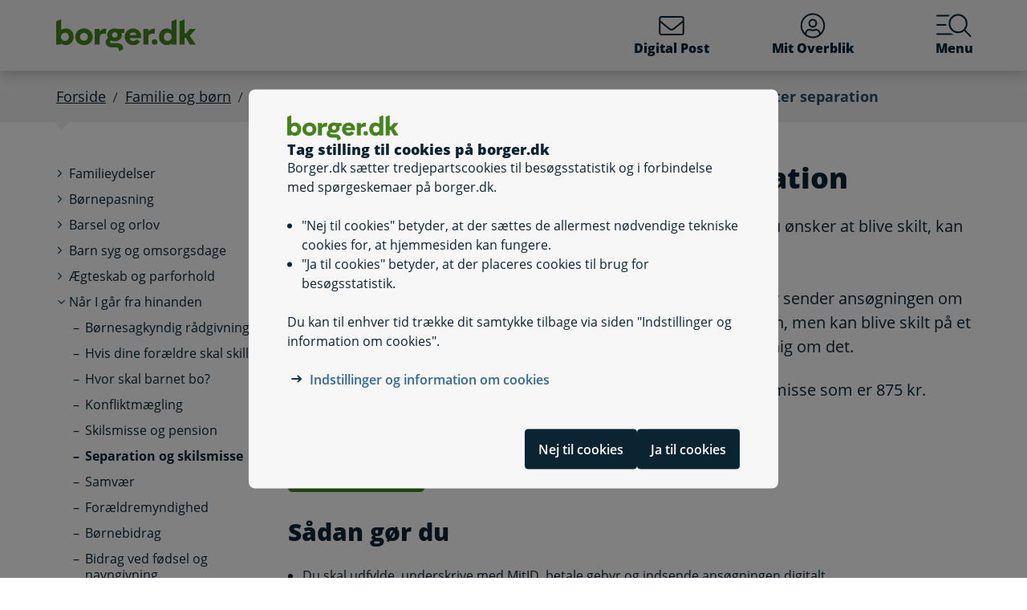

--- FILE ---
content_type: text/html; charset=utf-8
request_url: https://www.borger.dk/Handlingsside?selfserviceId=e81b79bc-c0ab-4b37-8896-aaf41337b18b&referringPageId=37ab4ffb-3f84-4ac5-b54f-4827b8044ea9&cookieSupport=true
body_size: 61657
content:




<!DOCTYPE html>
<html lang="da">
<head>
    <meta charset="utf-8" />
    <meta http-equiv="X-UA-Compatible" content="IE=edge" />
    <meta name="viewport" content="width=device-width, initial-scale=1" />
    <!-- The above 3 meta tags *must* come first in the head; any other head content must come *after* these tags -->
    
    <link rel="apple-touch-icon" sizes="76x76" href="/dist/img/apple-touch-icon-76x76.png" />
    <link rel="apple-touch-icon" sizes="120x120" href="/dist/img/apple-touch-icon-120x120.png" />
    <link rel="apple-touch-icon" sizes="152x152" href="/dist/img/apple-touch-icon-152x152.png" />
    <link rel="shortcut icon" href="/-/media/Borger/Favicon/b_fav.ico" type="image/vnd.microsoft.icon" />


    
    <link rel="stylesheet" href="/dist/style/app.css?b611a986c68a58a1f742" />

    
<meta name="google-site-verification" content="1do5mR8Vi-7MB5aTVd0N3CuP4IiHw7SevSmKY_F0qso" />
<style>
/* CSS for handling Siteimprove feedback module */
.sz-feedback-toggle-button-icon {display: none !important;}
.sz-feedback-toggle-button-text {padding: 6px !important; margin-left: 0px !important; padding: 0px !important;}
.sz-feedback-toggle-button-text.sz-feedback-main-font-style {margin-left: 0px !important;}

/* fix 457 subbanner i mobilvisning*/

.subheader__username {
   display: inline-block;
}
.mit-overblik .subheader__username {
   display: none;
   @media (min-width: 768px) {
      display: inline-block;
   }
}
</style> 
    


    

    
    <!--#region Metadata-->
     
    

    <meta property="borgerdkform" content="Skilsmisse efter separation" />
<meta name="ROBOTS" content="INDEX, FOLLOW" />
    <meta name="description" content="Blanketten anvendes til at s&#248;ge om skilsmisse efter forudg&#229;ende separation.  " />
    <link rel="canonical" href="https://www.borger.dk/Handlingsside?selfserviceId=e81b79bc-c0ab-4b37-8896-aaf41337b18b" />


    <!--#endregion Metadata-->

    <meta name="format-detection" content="telephone=no">

    <title>

Ans&#248;g om skilsmisse efter separation
</title> 
</head>
<body >
    <div id="modalboks" role="dialog" aria-modal="true" aria-label="modal dialog" class="dialog js-dialog"></div>
    <script src="/borgerscripts/borger-top.js?371857150" defer=""></script> 

    
<!-- DisplayTime {2026-01-19 10:40:06} -->
<!-- Destination {SCD11} -->
<!-- CorrelationId {a7c239c0-e82e-5efa-aba0-b2259d132a4c} -->
    
    


<!-- #region Master.cshtml -->



<div data-nosnippet class="cookiebanner js-cookiebanner" role="dialog" aria-modal="true" aria-labelledby="cookiebanner-title" tabindex="-1">
    <div class="cookiebanner__content">
        <div class="cookiebanner__header">
            <img src="/-/media/Borger/Logo/2018/borger_dk_normal.svg" class="cookiebanner__logo" aria-hidden="true">
            <h2 class="cookiebanner__title" id="cookiebanner-title">
                Tag stilling til cookies p&#229; borger.dk
            </h2>
        </div>
        <div class="cookiebanner__description">
<p>Borger.dk s&aelig;tter tredjepartscookies til bes&oslash;gsstatistik og i forbindelse med sp&oslash;rgeskemaer p&aring; borger.dk.</p>
<ul>
    <li>"Nej til cookies" betyder, at der s&aelig;ttes de allermest n&oslash;dvendige tekniske cookies for, at hjemmesiden kan fungere.</li>
    <li>"Ja til cookies" betyder, at der placeres cookies til brug for bes&oslash;gsstatistik.</li>
</ul>
<p>Du kan til enhver tid tr&aelig;kke dit samtykke tilbage via siden "Indstillinger og information om cookies".</p>            <div class="cookiebanner__links">
<ul class="list--links">
    <li><a href="/Om-borger-dk/Jura-cookies-og-tilgaengelighed/beskyttelse-af-personoplysninger/Cookies" title="Artikel på borger.dk om anvendelse af personoplysninger og cookies">Indstillinger og information om cookies</a></li>
</ul>            </div>
        </div>
        <div class="cookiebanner__scroll-gradient"></div>
    </div>
    <div class="cookiebanner__bottom">
        <div class="cookiebanner__buttons">
<form action="/bdkRouting/CookieBanner/RejectCookies" class="cookiebanner__button-wrapper" method="post">                <button type="submit" class="btn btn-blue-dark cookiebanner__button" id="RejectCookieLawButton">
                    Nej til cookies
                </button>
</form>            <form action="/bdkRouting/CookieBanner/AcceptCookies" class="cookiebanner__button-wrapper" method="post">                <button type="submit" class="btn btn-blue-dark cookiebanner__button" id="AcceptCookieLawButton">
                    Ja til cookies
                </button>
</form>        </div>
    </div>
</div>
<div class="dialog-backdrop"></div> 

<!-- #region Borger.dk Banner -->




<!-- headerNav -->
<nav class="navbar navbar-expand js-header mainnavbarcontainer  ">
    <div id="banner" tabindex="-1" class="container h-100">
        <!-- quickactions -->
        


<nav class="jump js-jump" aria-label="Indhold" title="Indhold">
    <ul class="list-unstyled">


<li>
    <a href="#alertComponent" aria-label="G&#229; til driftsmeddelelse" title="G&#229; til driftsmeddelelse">
        <span>G&#229; til driftsmeddelelse</span>
    </a>
</li>

<li>
    <a href="#main" aria-label="G&#229; til sidens indhold" title="G&#229; til sidens indhold">
        <span>G&#229; til sidens indhold</span>
    </a>
</li>    </ul>
</nav>
        <!-- header-logo -->
        


<a class="navbar-brand " href="/">
    <img src="/-/media/Borger/Logo/2018/borger_dk_normal.svg" class="d-flex logo-large logo-print" alt="borger.dk logo">
    <img src="/-/media/Borger/Logo/2018/borger_dk_mobillogo.svg" class="logo-small logo-print-small d-none" alt="borger.dk logo">
    <img src="/-/media/Borger/Logo/2018/borger_dk_normal.svg" class="logo-large d-none d-md-block" alt="borger.dk logo">
    <img src="/-/media/Borger/Logo/2018/borger_dk_mobillogo.svg" class="logo-small d-md-none" alt="borger.dk logo">
        <span class="d-block d-md-none navbar-brand__text">borger.dk</span>

</a>


        <div class="main-nav-container justify-content-end">
            <!-- header-buttons -->
                <ul class="navbar-nav">
                    


<!-- #region Button 1 -->
    <li class="nav-item js-topbar-button" data-method="post" data-tokenId="" data-apiurl="/api/tokenvalues/single" data-accessibilitytext="(u)l&#230;ste besked(er)" data-timeout="10000"  title = "L&#230;s og send sikker Digital Post" >
        <a class="nav-link" href="https://post.borger.dk">
            <svg class="icon-svg"
     aria-hidden="true"
     focusable="false"
     
     >
        <use xlink:href="/dist/img/all-svg-icons.svg?1132ee55975af5c6b38cd24cdbfea5d9#envelope-light"></use>
</svg>
            Digital Post
            <span class="js-topbar-button-serviceplaceholder"></span>
        </a>
    </li>
<!-- #endregion -->
<!-- #region Button 2-->
    <li class="nav-item js-topbar-button" data-method="post" data-tokenId="" data-apiurl="/api/tokenvalues/single" data-accessibilitytext="" data-timeout="10000" >
        <a class="nav-link " href="/mitoverblik">
            <svg class="icon-svg"
     aria-hidden="true"
     focusable="false"
     
     >
        <use xlink:href="/dist/img/all-svg-icons.svg?1132ee55975af5c6b38cd24cdbfea5d9#user-circle-light"></use>
</svg>
            Mit Overblik
            <span class="js-topbar-button-serviceplaceholder"></span>
        </a>
    </li>
<!-- #endregion -->
                    <li class="nav-item js-header-menu-open">
                        <a class="nav-link" href="#" id="openSearchbox" aria-label="Menu med hovedemner p&#229; borger.dk">
<svg class="icon-svg"
     aria-hidden="true"
     focusable="false"
     
     >
        <use xlink:href="/dist/img/all-svg-icons.svg?1132ee55975af5c6b38cd24cdbfea5d9#bgdk-menu-icon"></use>
</svg>                            Menu
                        </a>
                    </li>
                </ul>
        </div>
    </div>
</nav>

<nav class="header-menu  js-header-menu" aria-labelledby="BannerMenuHeader">
    <div class="header-menu__header">
        <h2 tabindex="-1" id="BannerMenuHeader">Menu | borger.dk</h2>
        <button class="btn-no-styling btn-close js-header-menu-close" data-dismiss="modal" aria-label="Luk menu" type="button">
            <svg class="icon-svg icon-close"
     aria-hidden="true"
     focusable="false"
     
     >
        <use xlink:href="/dist/img/all-svg-icons.svg?1132ee55975af5c6b38cd24cdbfea5d9#close"></use>
</svg>
            Luk
        </button>
    </div>
    <div class="header-menu__content">
        



<div class="header-menu__search">
    



<form class="search__form search-atom js-typeahead-search js-searchbox "
      action="/Soeg?k="
      data-endpoint="/api/search"
      data-method="post"
      data-timeout="3000"
      data-debounce-time="300"
      data-placeholder="Søg på borger.dk"
      data-portal-id="ecfef56c-98e7-42f9-9e22-37d9268009ad"
      data-keyword-query-param-name="k"
      data-keyword=""
      data-validation-text-required="Udfyld søgefeltet"
      data-text-search-suggestion="Søg på {0}"
      data-status-assistive-hint="N&#229;r autocomplete resultater er tilg&#230;ngelige kan op og ned knapper anvendes til at se og v&#230;lge."
      data-status-search-results-many="{0} s&#248;geresultater"
      data-status-search-results-one="{0} s&#248;geresultat"
      data-status-search-results-none="Ingen s&#248;geresultater"
      data-status-query-too-short="Indtast {0} eller flere tegn for at se resultater."
      role="search"
>
    <label class="autocomplete-label" for="searchTextBox-2f61c1f5-9cde-40d2-aee5-50e26abf194f">
        Søg på borger.dk
        <input class="search-atom__input-area js-search-text-box" id="searchTextBox-2f61c1f5-9cde-40d2-aee5-50e26abf194f" placeholder="Søg på borger.dk">
    </label>
    <div class="search-atom__input-area js-search-autocomplete-container">
    </div>
    <button class="search-atom__btn" type="submit">
        <svg class="icon-svg search-atom__btn-icon"
     aria-hidden="true"
     focusable="false"
     
     >
        <use xlink:href="/dist/img/all-svg-icons.svg?1132ee55975af5c6b38cd24cdbfea5d9#search-atom-icon"></use>
</svg>
        <span class="sr-only">Søg</span>
    </button>
</form>
</div>
<div class="row header-menu__topic-header">
    <div class="col-12">
        <h3>Alle emner</h3>
    </div>
</div>
<ul class="row header-menu__link-list">
            <li class="col-12 col-lg-4 col-sm-6 header-menu__link-list__item">
                <a href="/familie-og-boern" class="header-menu__link">
                        <img class="header-menu__link-icon" src="/-/media/spritemaps/EmnerSpritemap.svg#Familie" alt="" />
                    <span class="header-menu__link-text">
                        Familie og b&#248;rn
                    </span>
                </a>
            </li>
            <li class="col-12 col-lg-4 col-sm-6 header-menu__link-list__item">
                <a href="/skole-og-uddannelse" class="header-menu__link">
                        <img class="header-menu__link-icon" src="/-/media/spritemaps/EmnerSpritemap.svg#Skole" alt="" />
                    <span class="header-menu__link-text">
                        Skole og uddannelse
                    </span>
                </a>
            </li>
            <li class="col-12 col-lg-4 col-sm-6 header-menu__link-list__item">
                <a href="/sundhed-og-sygdom" class="header-menu__link">
                        <img class="header-menu__link-icon" src="/-/media/spritemaps/EmnerSpritemap.svg#Sundhed" alt="" />
                    <span class="header-menu__link-text">
                        Sundhed og sygdom
                    </span>
                </a>
            </li>
            <li class="col-12 col-lg-4 col-sm-6 header-menu__link-list__item">
                <a href="/internet-og-sikkerhed" class="header-menu__link">
                        <img class="header-menu__link-icon" src="/-/media/spritemaps/EmnerSpritemap.svg#Internet" alt="" />
                    <span class="header-menu__link-text">
                        Internet og sikkerhed
                    </span>
                </a>
            </li>
            <li class="col-12 col-lg-4 col-sm-6 header-menu__link-list__item">
                <a href="/pension-og-efterloen" class="header-menu__link">
                        <img class="header-menu__link-icon" src="/-/media/spritemaps/EmnerSpritemap.svg#Pension_og_efterlon" alt="" />
                    <span class="header-menu__link-text">
                        Pension og efterl&#248;n
                    </span>
                </a>
            </li>
            <li class="col-12 col-lg-4 col-sm-6 header-menu__link-list__item">
                <a href="/handicap" class="header-menu__link">
                        <img class="header-menu__link-icon" src="/-/media/spritemaps/EmnerSpritemap.svg#Handicap" alt="" />
                    <span class="header-menu__link-text">
                        Handicap
                    </span>
                </a>
            </li>
            <li class="col-12 col-lg-4 col-sm-6 header-menu__link-list__item">
                <a href="/arbejde-dagpenge-ferie" class="header-menu__link">
                        <img class="header-menu__link-icon" src="/-/media/spritemaps/EmnerSpritemap.svg#Arbejde" alt="" />
                    <span class="header-menu__link-text">
                        Arbejde, dagpenge, ferie
                    </span>
                </a>
            </li>
            <li class="col-12 col-lg-4 col-sm-6 header-menu__link-list__item">
                <a href="/oekonomi-skat-su" class="header-menu__link">
                        <img class="header-menu__link-icon" src="/-/media/spritemaps/EmnerSpritemap.svg#Okonomi" alt="" />
                    <span class="header-menu__link-text">
                        &#216;konomi, skat, SU
                    </span>
                </a>
            </li>
            <li class="col-12 col-lg-4 col-sm-6 header-menu__link-list__item">
                <a href="/aeldre" class="header-menu__link">
                        <img class="header-menu__link-icon" src="/-/media/spritemaps/EmnerSpritemap.svg#Aeldre" alt="" />
                    <span class="header-menu__link-text">
                        &#198;ldre
                    </span>
                </a>
            </li>
            <li class="col-12 col-lg-4 col-sm-6 header-menu__link-list__item">
                <a href="/bolig-og-flytning" class="header-menu__link">
                        <img class="header-menu__link-icon" src="/-/media/spritemaps/EmnerSpritemap.svg#Bolig_flytning" alt="" />
                    <span class="header-menu__link-text">
                        Bolig og flytning
                    </span>
                </a>
            </li>
            <li class="col-12 col-lg-4 col-sm-6 header-menu__link-list__item">
                <a href="/miljoe-og-energi" class="header-menu__link">
                        <img class="header-menu__link-icon" src="/-/media/spritemaps/EmnerSpritemap.svg#Miljo_energi" alt="" />
                    <span class="header-menu__link-text">
                        Milj&#248; og energi
                    </span>
                </a>
            </li>
            <li class="col-12 col-lg-4 col-sm-6 header-menu__link-list__item">
                <a href="/transport-trafik-rejser" class="header-menu__link">
                        <img class="header-menu__link-icon" src="/-/media/spritemaps/EmnerSpritemap.svg#Trafik" alt="" />
                    <span class="header-menu__link-text">
                        Transport, trafik, rejser
                    </span>
                </a>
            </li>
            <li class="col-12 col-lg-4 col-sm-6 header-menu__link-list__item">
                <a href="/danskere-i-udlandet" class="header-menu__link">
                        <img class="header-menu__link-icon" src="/-/media/spritemaps/EmnerSpritemap.svg#Danskere_udlandet" alt="" />
                    <span class="header-menu__link-text">
                        Danskere i udlandet
                    </span>
                </a>
            </li>
            <li class="col-12 col-lg-4 col-sm-6 header-menu__link-list__item">
                <a href="/udlaendinge-i-danmark" class="header-menu__link">
                        <img class="header-menu__link-icon" src="/-/media/spritemaps/EmnerSpritemap.svg#Udlaendige_i_danmark" alt="" />
                    <span class="header-menu__link-text">
                        Udl&#230;ndinge i Danmark
                    </span>
                </a>
            </li>
            <li class="col-12 col-lg-4 col-sm-6 header-menu__link-list__item">
                <a href="/samfund-og-rettigheder" class="header-menu__link">
                        <img class="header-menu__link-icon" src="/-/media/spritemaps/EmnerSpritemap.svg#Samfund" alt="" />
                    <span class="header-menu__link-text">
                        Samfund og rettigheder
                    </span>
                </a>
            </li>
            <li class="col-12 col-lg-4 col-sm-6 header-menu__link-list__item">
                <a href="/politi-retsvaesen-forsvar" class="header-menu__link">
                        <img class="header-menu__link-icon" src="/-/media/spritemaps/EmnerSpritemap.svg#Politi_retsvaesen_forsvar" alt="" />
                    <span class="header-menu__link-text">
                        Politi, retsv&#230;sen, forsvar
                    </span>
                </a>
            </li>
            <li class="col-12 col-lg-4 col-sm-6 header-menu__link-list__item">
                <a href="/kultur-og-fritid" class="header-menu__link">
                        <img class="header-menu__link-icon" src="/-/media/spritemaps/EmnerSpritemap.svg#Kultur_fritid" alt="" />
                    <span class="header-menu__link-text">
                        Kultur og fritid
                    </span>
                </a>
            </li>
</ul>

    </div>
</nav>
<div class="header-menu__overlay js-header-menu-overlay d-print-none">
</div>
<!-- #endregion Borger.dk Banner -->

<!-- #region OperatingInformation content -->




<!-- #endregion OperatingInformation content -->


    

<nav aria-label="Br&#248;dkrumme" class="breadcrumb-wrapper d-none d-lg-block">
    <div class="container">
        <ol class="breadcrumb">

                        <li class="breadcrumb-item">

<a href="/">
    Forside
</a></li>
                        <li class="breadcrumb-item">

<a href="/familie-og-boern">
    Familie og b&#248;rn
</a></li>
                        <li class="breadcrumb-item">

<a href="/familie-og-boern/Skilsmisse-og-familiebrud">
    N&#229;r I g&#229;r fra hinanden
</a></li>
                        <li class="breadcrumb-item">

<a href="/familie-og-boern/Skilsmisse-og-familiebrud/Separation-og-skilsmisse">
    Separation og skilsmisse
</a></li>
                        <li class="breadcrumb-item active" aria-current="page">Ans&#248;g om skilsmisse efter separation</li>

        </ol>
    </div>
</nav> 


<!-- #region Main content -->
<div class="container container-main flex-fill">
    <div id="top-anchor"></div>
    <!-- #region Page content-->

    <div>
        




<div class="row no-gutters-sm">
    <div class="col-12 col-lg-3">
        



<nav aria-label="Emner">
    <!-- MENU FOR MOBILE DEVICES - START -->
    <div class="btn-group d-lg-none breadcrumb-menu">
        <button class="btn btn-secondary breadcrumb-menu__btn-menu collapsed" type="button" data-toggle="collapse" data-target="#leftmenu" aria-expanded="false" aria-controls="leftmenu">
            <span class="chevron" aria-hidden="true" id="left-menu-icon">
                <svg class="icon-svg"
     aria-hidden="true"
     focusable="false"
     
     >
        <use xlink:href="/dist/img/all-svg-icons.svg?1132ee55975af5c6b38cd24cdbfea5d9#chevron-down-regular"></use>
</svg>
            </span>
            <span>
                Alt om familie og b&#248;rn
            </span>
        </button>
        <a class="btn btn-grey breadcrumb-menu__btn-back" href="/">Forside</a>
    </div>
    <!-- MENU FOR MOBILE DEVICES - START -->
    <!-- MENU FOR DESKTOPS - START -->
    <div id="leftmenu" class="collapse d-lg-block">
        <div class="p-4 p-lg-0">
            <ul class="nav d-lg-none">
                <li class="nav-item">
                    <a class="nav-link nav-link--topic" href="/familie-og-boern">
                        <span>Familie og b&#248;rn</span>
                    </a>
                </li>
            </ul>



<ul class="nav collapse show" id="collapse-d888d534-906e-4ef9-bbd1-29bbb38698df">
        <li class="nav-item">
                    <a href="/familie-og-boern/Familieydelser-oversigt" class="nav-link nav-link--folder collapsed">
                        <span>Familieydelser</span>
                    </a>



<ul class="nav collapse pl-4" id="collapse-e55879a8-b1ac-49f1-a7a3-518552106431">
        <li class="nav-item">
                <a href="/familie-og-boern/Familieydelser-oversigt/Boerne-ungeydelse" class="nav-link"
                   >
                   <span>Børne- og ungeydelse</span>
                </a>
        </li>
        <li class="nav-item">
                <a href="/familie-og-boern/Familieydelser-oversigt/boernetilskud" class="nav-link"
                   >
                   <span>Børnetilskud</span>
                </a>
        </li>
        <li class="nav-item">
                <a href="/familie-og-boern/Familieydelser-oversigt/Boernebidrag" class="nav-link"
                   >
                   <span>Børnebidrag</span>
                </a>
        </li>
        <li class="nav-item">
                <a href="/familie-og-boern/Familieydelser-oversigt/bidrag-ved-foedsel-og-navngivning" class="nav-link"
                   >
                   <span>Bidrag ved fødsel og navngivning</span>
                </a>
        </li>
        <li class="nav-item">
                <a href="/familie-og-boern/Familieydelser-oversigt/konfirmations--og-beklaedningsbidrag" class="nav-link"
                   >
                   <span>Konfirmations- og beklædningsbidrag</span>
                </a>
        </li>
        <li class="nav-item">
                <a href="/familie-og-boern/Familieydelser-oversigt/uddannelsesbidrag" class="nav-link"
                   >
                   <span>Uddannelsesbidrag</span>
                </a>
        </li>
        <li class="nav-item">
                <a href="/familie-og-boern/Familieydelser-oversigt/Aegtefaellebidrag" class="nav-link"
                   >
                   <span>Ægtefællebidrag</span>
                </a>
        </li>
</ul>        </li>
        <li class="nav-item">
                    <a href="#" data-target="#collapse-6b65be78-4879-41dd-9a11-a34b5e1e0bdc" class="nav-link nav-link--folder collapsed" data-toggle="collapse" role="button"
                       
                       aria-expanded="false" aria-controls="collapse-6b65be78-4879-41dd-9a11-a34b5e1e0bdc">
                        <span>Børnepasning</span>
                    </a>



<ul class="nav collapse pl-4" id="collapse-6b65be78-4879-41dd-9a11-a34b5e1e0bdc">
        <li class="nav-item">
                <a href="/familie-og-boern/Boernepasning/Dagpleje-vuggestue-boernehave-og-privat-pasning" class="nav-link"
                   >
                   <span>Dagpleje og daginstitutioner</span>
                </a>
        </li>
        <li class="nav-item">
                <a href="/familie-og-boern/Boernepasning/Regler-for-dagtilbud" class="nav-link"
                   >
                   <span>Regler for dagtilbud</span>
                </a>
        </li>
        <li class="nav-item">
                <a href="/familie-og-boern/Boernepasning/Oekonomisk-fripladstilskud-soeskendetilskud-og-andre-tilskud" class="nav-link"
                   >
                   <span>Økonomisk fripladstilskud, søskendetilskud og andre tilskud</span>
                </a>
        </li>
        <li class="nav-item">
                <a href="/familie-og-boern/Boernepasning/Skolefritidsordning-og-fritidshjem" class="nav-link"
                   >
                   <span>Fritidsordninger og fritidshjem</span>
                </a>
        </li>
        <li class="nav-item">
                <a href="/familie-og-boern/Boernepasning/Fritids-og-ungdomsklubber" class="nav-link"
                   >
                   <span>Fritids- og ungdomsklubber</span>
                </a>
        </li>
</ul>        </li>
        <li class="nav-item">
                    <a href="/familie-og-boern/barsel-oversigt" class="nav-link nav-link--folder collapsed">
                        <span>Barsel og orlov</span>
                    </a>



<ul class="nav collapse pl-4" id="collapse-fd152bc5-1899-4355-9ef9-9eea7474f085">
        <li class="nav-item">
                    <a href="#" data-target="#collapse-51fa6fb9-b0ca-4180-af0b-76109806c1aa" class="nav-link nav-link--folder collapsed" data-toggle="collapse" role="button"
                       
                       aria-expanded="false" aria-controls="collapse-51fa6fb9-b0ca-4180-af0b-76109806c1aa">
                        <span>Lønmodtager på barsel</span>
                    </a>



<ul class="nav collapse pl-4" id="collapse-51fa6fb9-b0ca-4180-af0b-76109806c1aa">
        <li class="nav-item">
                <a href="/familie-og-boern/barsel-oversigt/barsel-loenmodtagere/barsel-loenmodtagere-ny-orlovsmodel" class="nav-link"
                   >
                   <span>Barn født den 2. august 2022 eller senere</span>
                </a>
        </li>
        <li class="nav-item">
                <a href="/familie-og-boern/barsel-oversigt/barsel-loenmodtagere/Barsel-loenmodtagere" class="nav-link"
                   >
                   <span>Barn født før den 2. august 2022</span>
                </a>
        </li>
</ul>        </li>
        <li class="nav-item">
                    <a href="#" data-target="#collapse-bb2e0e5e-7cd5-4a51-a162-b20f4c5b1c68" class="nav-link nav-link--folder collapsed" data-toggle="collapse" role="button"
                       
                       aria-expanded="false" aria-controls="collapse-bb2e0e5e-7cd5-4a51-a162-b20f4c5b1c68">
                        <span>Ledig på barsel</span>
                    </a>



<ul class="nav collapse pl-4" id="collapse-bb2e0e5e-7cd5-4a51-a162-b20f4c5b1c68">
        <li class="nav-item">
                <a href="/familie-og-boern/barsel-oversigt/barsel-ledige/barsel-ledige-ny-orlovsmodel" class="nav-link"
                   >
                   <span>Barn født den 2. august 2022 eller senere</span>
                </a>
        </li>
        <li class="nav-item">
                <a href="/familie-og-boern/barsel-oversigt/barsel-ledige/Barsel-ledige" class="nav-link"
                   >
                   <span>Barn født før den 2. august 2022</span>
                </a>
        </li>
</ul>        </li>
        <li class="nav-item">
                    <a href="#" data-target="#collapse-226719db-03d6-4eba-9bdd-ae646496067c" class="nav-link nav-link--folder collapsed" data-toggle="collapse" role="button"
                       
                       aria-expanded="false" aria-controls="collapse-226719db-03d6-4eba-9bdd-ae646496067c">
                        <span>Selvstændig på barsel</span>
                    </a>



<ul class="nav collapse pl-4" id="collapse-226719db-03d6-4eba-9bdd-ae646496067c">
        <li class="nav-item">
                <a href="/familie-og-boern/barsel-oversigt/barsel-selvstaendige/barsel-selvstaendige-ny-orlovsmodel" class="nav-link"
                   >
                   <span>Barn født den 2. august 2022 eller senere</span>
                </a>
        </li>
        <li class="nav-item">
                <a href="/familie-og-boern/barsel-oversigt/barsel-selvstaendige/Barsel-selvstaendige" class="nav-link"
                   >
                   <span>Barn født før den 2. august 2022</span>
                </a>
        </li>
</ul>        </li>
        <li class="nav-item">
                    <a href="#" data-target="#collapse-d265cc3b-d7db-4939-8ed8-7799525bdbc2" class="nav-link nav-link--folder collapsed" data-toggle="collapse" role="button"
                       
                       aria-expanded="false" aria-controls="collapse-d265cc3b-d7db-4939-8ed8-7799525bdbc2">
                        <span>Studerende og nyuddannet på barsel</span>
                    </a>



<ul class="nav collapse pl-4" id="collapse-d265cc3b-d7db-4939-8ed8-7799525bdbc2">
        <li class="nav-item">
                <a href="/familie-og-boern/barsel-oversigt/barsel-studerende-job-nyuddannede/barsel-studerende-job-nyuddannede-ny-orlovsmodel" class="nav-link"
                   >
                   <span>Barn født den 2. august 2022 eller senere</span>
                </a>
        </li>
        <li class="nav-item">
                <a href="/familie-og-boern/barsel-oversigt/barsel-studerende-job-nyuddannede/Barsel-studerende-job-nyuddannede" class="nav-link"
                   >
                   <span>Barn født før den 2. august 2022</span>
                </a>
        </li>
</ul>        </li>
        <li class="nav-item">
                    <a href="#" data-target="#collapse-df28c3a7-091a-4c6d-a27e-0d5bc7105cca" class="nav-link nav-link--folder collapsed" data-toggle="collapse" role="button"
                       
                       aria-expanded="false" aria-controls="collapse-df28c3a7-091a-4c6d-a27e-0d5bc7105cca">
                        <span>Adoption og orlov</span>
                    </a>



<ul class="nav collapse pl-4" id="collapse-df28c3a7-091a-4c6d-a27e-0d5bc7105cca">
        <li class="nav-item">
                <a href="/familie-og-boern/barsel-oversigt/adoption-og-orlov/adoption-og-orlov-ny-orlovsmodel" class="nav-link"
                   >
                   <span>Barn modtaget den 2. august 2022 eller senere</span>
                </a>
        </li>
        <li class="nav-item">
                <a href="/familie-og-boern/barsel-oversigt/adoption-og-orlov/adoption-og-orlov" class="nav-link"
                   >
                   <span>Barn modtaget før den 2. august 2022</span>
                </a>
        </li>
        <li class="nav-item">
                <a href="/familie-og-boern/barsel-oversigt/adoption-og-orlov/stedbarnsadoption-gennemfoert-den-1--januar-2025-eller-senere" class="nav-link"
                   >
                   <span>Stedbarnsadoption af barn født den 1. januar 2025 eller senere</span>
                </a>
        </li>
</ul>        </li>
        <li class="nav-item">
                    <a href="#" data-target="#collapse-cc3b4c1f-18ca-41dc-be7e-b6b3be9f8e36" class="nav-link nav-link--folder collapsed" data-toggle="collapse" role="button"
                       
                       aria-expanded="false" aria-controls="collapse-cc3b4c1f-18ca-41dc-be7e-b6b3be9f8e36">
                        <span>Surrogasi og orlov</span>
                    </a>



<ul class="nav collapse pl-4" id="collapse-cc3b4c1f-18ca-41dc-be7e-b6b3be9f8e36">
        <li class="nav-item">
                <a href="/familie-og-boern/barsel-oversigt/surrogasi/surrogataftaler-fra-efter-den-1--januar-2025" class="nav-link"
                   >
                   <span>Surrogataftaler indgået den 1. januar 2025 eller senere</span>
                </a>
        </li>
        <li class="nav-item">
                <a href="/familie-og-boern/barsel-oversigt/surrogasi/surrogataftaler-fra-foer-den-1--januar-2025" class="nav-link"
                   >
                   <span>Surrogataftaler indgået før den 1. januar 2025</span>
                </a>
        </li>
</ul>        </li>
        <li class="nav-item">
                <a href="/familie-og-boern/barsel-oversigt/andet-paa-barsel" class="nav-link"
                   >
                   <span>Hvis du er andet</span>
                </a>
        </li>
        <li class="nav-item">
                <a href="/familie-og-boern/barsel-oversigt/hvis-du-er-social-foraelder" class="nav-link"
                   >
                   <span>Hvis du er social forælder</span>
                </a>
        </li>
        <li class="nav-item">
                <a href="/familie-og-boern/barsel-oversigt/hvis-du-er-naertstaaende-familiemedlem" class="nav-link"
                   >
                   <span>Hvis du er nærtstående familiemedlem</span>
                </a>
        </li>
        <li class="nav-item">
                <a href="/familie-og-boern/barsel-oversigt/sorgorlov" class="nav-link"
                   >
                   <span>Sorgorlov</span>
                </a>
        </li>
</ul>        </li>
        <li class="nav-item">
                    <a href="#" data-target="#collapse-fe8ab708-74fd-4080-ba93-14cbfd937bbf" class="nav-link nav-link--folder collapsed" data-toggle="collapse" role="button"
                       
                       aria-expanded="false" aria-controls="collapse-fe8ab708-74fd-4080-ba93-14cbfd937bbf">
                        <span>Barn syg og omsorgsdage</span>
                    </a>



<ul class="nav collapse pl-4" id="collapse-fe8ab708-74fd-4080-ba93-14cbfd937bbf">
        <li class="nav-item">
                <a href="/familie-og-boern/Barn-syg-og-omsorgsdage/Barn-syg-og-fravaer" class="nav-link"
                   >
                   <span>Barn syg og fravær</span>
                </a>
        </li>
        <li class="nav-item">
                <a href="/familie-og-boern/Barn-syg-og-omsorgsdage/Pasning-alvorligt-syge-boern" class="nav-link"
                   >
                   <span>Dagpenge ved pasning af alvorligt syge børn</span>
                </a>
        </li>
        <li class="nav-item">
                <a href="/familie-og-boern/Barn-syg-og-omsorgsdage/Orlov-til-pasning-af-syge-og-doeende-paaroerende" class="nav-link"
                   >
                   <span>Få plejevederlag, når du passer en døende</span>
                </a>
        </li>
        <li class="nav-item">
                <a href="/familie-og-boern/Barn-syg-og-omsorgsdage/omsorgsorlov" class="nav-link"
                   >
                   <span>Omsorgsorlov</span>
                </a>
        </li>
</ul>        </li>
        <li class="nav-item">
                    <a href="#" data-target="#collapse-ac294d97-102d-49f8-86a1-b6767afbf2fb" class="nav-link nav-link--folder collapsed" data-toggle="collapse" role="button"
                       
                       aria-expanded="false" aria-controls="collapse-ac294d97-102d-49f8-86a1-b6767afbf2fb">
                        <span>Ægteskab og parforhold</span>
                    </a>



<ul class="nav collapse pl-4" id="collapse-ac294d97-102d-49f8-86a1-b6767afbf2fb">
        <li class="nav-item">
                <a href="/familie-og-boern/Aegteskab-og-parforhold/betingelser-for-aegteskab" class="nav-link"
                   >
                   <span>Betingelser for ægteskab</span>
                </a>
        </li>
        <li class="nav-item">
                <a href="/familie-og-boern/Aegteskab-og-parforhold/Naar-I-vil-giftes" class="nav-link"
                   >
                   <span>Når I vil giftes</span>
                </a>
        </li>
        <li class="nav-item">
                <a href="/familie-og-boern/Aegteskab-og-parforhold/Registreret-partnerskab" class="nav-link"
                   >
                   <span>Registreret partnerskab</span>
                </a>
        </li>
        <li class="nav-item">
                <a href="/familie-og-boern/Aegteskab-og-parforhold/Aegteskab-registreret-partnerskab-og-pension" class="nav-link"
                   >
                   <span>Ægteskab og pension</span>
                </a>
        </li>
        <li class="nav-item">
                <a href="/familie-og-boern/Aegteskab-og-parforhold/Konfliktmaegling" class="nav-link"
                   >
                   <span>Konfliktmægling</span>
                </a>
        </li>
        <li class="nav-item">
                <a href="/familie-og-boern/Aegteskab-og-parforhold/Separation-og-skilsmisse" class="nav-link"
                   >
                   <span>Separation og skilsmisse</span>
                </a>
        </li>
</ul>        </li>
        <li class="nav-item">
                    <a href="/familie-og-boern/Skilsmisse-og-familiebrud" data-target="#collapse-90881e06-dce2-4a76-a3ab-5f141f541f4b" class="nav-link nav-link--folder" data-toggle="collapse" role="button"
                       
                       aria-expanded="true" aria-controls="collapse-90881e06-dce2-4a76-a3ab-5f141f541f4b">
                        <span>Når I går fra hinanden</span>
                    </a>



<ul class="nav collapse show pl-4" id="collapse-90881e06-dce2-4a76-a3ab-5f141f541f4b">
        <li class="nav-item">
                <a href="/familie-og-boern/Skilsmisse-og-familiebrud/Boernesagkyndig-raadgivning" class="nav-link"
                   >
                   <span>Børnesagkyndig rådgivning</span>
                </a>
        </li>
        <li class="nav-item">
                <a href="/familie-og-boern/Skilsmisse-og-familiebrud/Hvis-dine-foraeldre-skal-skilles" class="nav-link"
                   >
                   <span>Hvis dine forældre skal skilles</span>
                </a>
        </li>
        <li class="nav-item">
                <a href="/familie-og-boern/Skilsmisse-og-familiebrud/Hvor-skal-barnet-bo" class="nav-link"
                   >
                   <span>Hvor skal barnet bo?</span>
                </a>
        </li>
        <li class="nav-item">
                <a href="/familie-og-boern/Skilsmisse-og-familiebrud/Konfliktmaegling" class="nav-link"
                   >
                   <span>Konfliktmægling</span>
                </a>
        </li>
        <li class="nav-item">
                <a href="/familie-og-boern/Skilsmisse-og-familiebrud/Skilsmisse-og-pension" class="nav-link"
                   >
                   <span>Skilsmisse og pension</span>
                </a>
        </li>
        <li class="nav-item">
                <a href="/familie-og-boern/Skilsmisse-og-familiebrud/Separation-og-skilsmisse" class="nav-link active"
                   aria-current="page">
                   <span>Separation og skilsmisse</span>
                </a>
        </li>
        <li class="nav-item">
                <a href="/familie-og-boern/Skilsmisse-og-familiebrud/Samvaer" class="nav-link"
                   >
                   <span>Samvær</span>
                </a>
        </li>
        <li class="nav-item">
                <a href="/familie-og-boern/Skilsmisse-og-familiebrud/foraeldremyndighed" class="nav-link"
                   >
                   <span>Forældremyndighed</span>
                </a>
        </li>
        <li class="nav-item">
                <a href="/familie-og-boern/Skilsmisse-og-familiebrud/Boernebidrag" class="nav-link"
                   >
                   <span>Børnebidrag</span>
                </a>
        </li>
        <li class="nav-item">
                <a href="/familie-og-boern/Skilsmisse-og-familiebrud/bidrag-ved-foedsel-og-navngivning" class="nav-link"
                   >
                   <span>Bidrag ved fødsel og navngivning</span>
                </a>
        </li>
        <li class="nav-item">
                <a href="/familie-og-boern/Skilsmisse-og-familiebrud/konfirmations--og-beklaedningsbidrag" class="nav-link"
                   >
                   <span>Konfirmations- og beklædningsbidrag</span>
                </a>
        </li>
        <li class="nav-item">
                <a href="/familie-og-boern/Skilsmisse-og-familiebrud/uddannelsesbidrag" class="nav-link"
                   >
                   <span>Uddannelsesbidrag</span>
                </a>
        </li>
        <li class="nav-item">
                <a href="/familie-og-boern/Skilsmisse-og-familiebrud/Aegtefaellebidrag" class="nav-link"
                   >
                   <span>Ægtefællebidrag</span>
                </a>
        </li>
</ul>        </li>
        <li class="nav-item">
                    <a href="#" data-target="#collapse-f20608a1-11c9-407f-abb0-c678e16eada9" class="nav-link nav-link--folder collapsed" data-toggle="collapse" role="button"
                       
                       aria-expanded="false" aria-controls="collapse-f20608a1-11c9-407f-abb0-c678e16eada9">
                        <span>Faderskab, medmoderskab, forældremyndighed</span>
                    </a>



<ul class="nav collapse pl-4" id="collapse-f20608a1-11c9-407f-abb0-c678e16eada9">
        <li class="nav-item">
                <a href="/familie-og-boern/Faderskab-medmoderskab-foraeldremyndighed/faderskab-og-medmoderskab" class="nav-link"
                   >
                   <span>Faderskab og medmoderskab</span>
                </a>
        </li>
        <li class="nav-item">
                <a href="/familie-og-boern/Faderskab-medmoderskab-foraeldremyndighed/indsigelse-og-genoptagelse-af-sag-om-faderskab-eller-medmoderskab" class="nav-link"
                   >
                   <span>Indsigelse og genoptagelse af sag om faderskab eller medmoderskab</span>
                </a>
        </li>
        <li class="nav-item">
                <a href="/familie-og-boern/Faderskab-medmoderskab-foraeldremyndighed/foraeldremyndighed" class="nav-link"
                   >
                   <span>Forældremyndighed</span>
                </a>
        </li>
</ul>        </li>
        <li class="nav-item">
                    <a href="#" data-target="#collapse-4be83579-2554-4308-a42a-2a2a53f99335" class="nav-link nav-link--folder collapsed" data-toggle="collapse" role="button"
                       
                       aria-expanded="false" aria-controls="collapse-4be83579-2554-4308-a42a-2a2a53f99335">
                        <span>Navne og navneændring</span>
                    </a>



<ul class="nav collapse pl-4" id="collapse-4be83579-2554-4308-a42a-2a2a53f99335">
        <li class="nav-item">
                <a href="/familie-og-boern/Navne-og-navneaendring/Navneaendring" class="nav-link"
                   >
                   <span>Navneændring</span>
                </a>
        </li>
        <li class="nav-item">
                <a href="/familie-og-boern/Navne-og-navneaendring/navngivning" class="nav-link"
                   >
                   <span>Navngivning</span>
                </a>
        </li>
        <li class="nav-item">
                <a href="/familie-og-boern/Navne-og-navneaendring/Navneregler" class="nav-link"
                   >
                   <span>Navneregler</span>
                </a>
        </li>
        <li class="nav-item">
                <a href="/familie-og-boern/Navne-og-navneaendring/Attester" class="nav-link"
                   >
                   <span>Attester</span>
                </a>
        </li>
</ul>        </li>
        <li class="nav-item">
                    <a href="#" data-target="#collapse-8794592b-295a-4077-97c4-9fbf0cda1204" class="nav-link nav-link--folder collapsed" data-toggle="collapse" role="button"
                       
                       aria-expanded="false" aria-controls="collapse-8794592b-295a-4077-97c4-9fbf0cda1204">
                        <span>Udsatte børn og unge</span>
                    </a>



<ul class="nav collapse pl-4" id="collapse-8794592b-295a-4077-97c4-9fbf0cda1204">
        <li class="nav-item">
                <a href="/familie-og-boern/Udsatte-boern-og-unge/boern-med-handicap" class="nav-link"
                   >
                   <span>Børn med handicap</span>
                </a>
        </li>
        <li class="nav-item">
                <a href="/familie-og-boern/Udsatte-boern-og-unge/Stoette-til-boern-og-unge-med-saerlige-behov" class="nav-link"
                   >
                   <span>Støtte til udsatte børn og unge</span>
                </a>
        </li>
        <li class="nav-item">
                <a href="/familie-og-boern/Udsatte-boern-og-unge/Boern-i-mistrivsel" class="nav-link"
                   >
                   <span>Børn i mistrivsel</span>
                </a>
        </li>
        <li class="nav-item">
                <a href="/familie-og-boern/Udsatte-boern-og-unge/Anbringelse-af-boern-og-unge-uden-for-hjemmet" class="nav-link"
                   >
                   <span>Anbringelse af børn og unge uden for hjemmet</span>
                </a>
        </li>
        <li class="nav-item">
                <a href="/familie-og-boern/Udsatte-boern-og-unge/Familieplejer" class="nav-link"
                   >
                   <span>Godkendelse som plejefamilie</span>
                </a>
        </li>
</ul>        </li>
        <li class="nav-item">
                    <a href="#" data-target="#collapse-17aff8fb-e548-4300-b25e-2a03ce44a7c5" class="nav-link nav-link--folder collapsed" data-toggle="collapse" role="button"
                       
                       aria-expanded="false" aria-controls="collapse-17aff8fb-e548-4300-b25e-2a03ce44a7c5">
                        <span>Brug for råd og hjælp</span>
                    </a>



<ul class="nav collapse pl-4" id="collapse-17aff8fb-e548-4300-b25e-2a03ce44a7c5">
        <li class="nav-item">
                <a href="/familie-og-boern/Brug-for-raad-og-hjaelp/Familieraadgivning-og-akut-hjaelp" class="nav-link"
                   >
                   <span>Familierådgivning og akut hjælp</span>
                </a>
        </li>
        <li class="nav-item">
                <a href="/familie-og-boern/Brug-for-raad-og-hjaelp/Konfliktmaegling" class="nav-link"
                   >
                   <span>Konfliktmægling</span>
                </a>
        </li>
</ul>        </li>
        <li class="nav-item">
                <a href="/familie-og-boern/Adoption" class="nav-link"
                   >
                   <span>Adoption</span>
                </a>
        </li>
        <li class="nav-item">
                <a href="/familie-og-boern/foedselsregistrering" class="nav-link"
                   >
                   <span>Fødselsregistrering</span>
                </a>
        </li>
</ul>
        </div>
    </div>
    <!-- MENU FOR DESKTOPS - END -->
</nav> 
    </div>
    <div id="main" tabindex="-1" role="main" class="col-12 col-lg-9 js-jumptarget" aria-label="Sideindhold">
        <div class="container-content">
            


<header class="page-title">
    <h1>

Ans&#248;g om skilsmisse efter separation
</h1>
</header>
                <div class="container-content-sm-padding">
                    <div class="row no-gutters-sm">
                        <div class="col-12">
                            


<div class="lead mb-4 mb-md-6 selfservice-description">
    <p>Hvis du og din &aelig;gtef&aelig;lle er separeret ved bevilling eller dom og nu &oslash;nsker at blive skilt, kan I s&oslash;ge om skilsmisse p&aring; grundlag af separationen.<br />
<br />
Hvis I ikke er enige, kan sagen alligevel startes, ved at blot en af jer sender ans&oslash;gningen om at blive skilt. Man har ret til skilsmisse efter 6 m&aring;neders separation, men kan blive skilt p&aring; et hvilket som helst tidspunkt efter separationen, hvis man blot er enig om det.</p>
<p>Der skal betales et lovpligtigt gebyr i sager om separation og skilsmisse som er 875 kr. (2026). Gebyret for en vilk&aring;rsforhandling er 2.150 kr. (2026).</p>
</div>







<div class="js-actionDeviceInformation d-none"
     data-okButton="Forts&#230;t"
     data-cancelButton="Fortryd"
     data-title="Information"
     data-criticalMessage="Denne l&#248;sning virker ikke p&#229; mobil eller tablet. Brug en computer i stedet."
     data-mobileSuitabilityMessage=""
     data-mobileSuitabilityPhone="-1"
     data-mobileSuitabilityTablet="-1">
</div>

    <div class="action-button component-margin-large js-self-service-visibility-toggle-on-device-detection">
        <a href="https://selvbetjening.familieretshuset.dk/SelfServiceWebsite/submission/submit/SKI_SeparationOgSkilsmisse" role="button" class="btn btn-lg btn-primary disabledUntilMunicipalityChosen" data-behaviour="link" target="_blank">
            Videre
        </a>
    </div>



<div class="component-margin">
        <h2>S&#229;dan g&#248;r du</h2>
<ul>
    <li>Du skal udfylde, underskrive med MitID, betale gebyr og indsende ans&oslash;gningen digitalt.</li>
    <li>N&aring;r du har udfyldt ans&oslash;gningen, underskrevet med MitID og betalt gebyret med betalingskort, oprettes sagen i Familieretshuset.</li>
    <li>Efter du har udfyldt og indsendt ans&oslash;gningen, kan der g&aring; op til 24 timer, f&oslash;r du modtager en kvittering i Digital Post.</li>
</ul></div>



<div class="guide-link">&#160;</div>    <script src="/borgerscripts/borger-editorial-31a373d7-1ee5-4f76-a5a4-9bb8ec8e9107.js?-1089228457" defer=""></script>




<div class="wellbox bg-primary text-white p-4 p-md-5 p-lg-7 component-margin" aria-label='Alternative selvbetjeningsløsninger' role='complementary'>
    
    <svg class="icon-svg icon-module-symbol wellbox-icon"
     aria-hidden="true"
     focusable="false"
     
     >
        <use xlink:href="/dist/img/all-svg-icons.svg?1132ee55975af5c6b38cd24cdbfea5d9#module-symbol"></use>
</svg>

    
        <h2 class="wellbox-heading h3">&#216;vrig selvbetjening</h2>
    




<div class="content-text">
    <ul class="list--links">
                <li>
                    <a href="https://www.borger.dk/Handlingsside?selfserviceId=e81b79bc-c0ab-4b37-8896-aaf41337b18b&amp;referringPageId=37ab4ffb-3f84-4ac5-b54f-4827b8044ea9&amp;cookieSupport=true&amp;selfservicesolutionId=a8e12d18-4c11-4743-9dcd-4ccc1d2e2d8f">Ans&#248;g om skilsmisse efter separation – til print n&#229;r du ikke har MitID</a>
                </li>
    </ul>
</div>
</div>




<div id="contacts-abacfb4f-d331-471d-ae29-d70b448dfd25" class="wellbox component-margin bg-grey  p-4 p-md-5 p-lg-7 contact-information-container">
    <h2 class="wellbox-heading h3">Kontakt</h2>



    


<div class="accordion-list public-contact-accordion js-public-contact" id="pclist-abacfb4f-d331-471d-ae29-d70b448dfd25">
        <div class="accordion-item">
            <div class="accordion-item__header">
                <button class="btn-no-styling accordion-item__toggle" type="button" data-toggle="collapse" data-target="#pc-3cd88c1d-54e5-49be-8e87-e57b04ca963a" aria-expanded="true" aria-controls="pc-3cd88c1d-54e5-49be-8e87-e57b04ca963a">
                    Familieretshuset
                </button>
            </div>
            <div class="collapse show" id="pc-3cd88c1d-54e5-49be-8e87-e57b04ca963a">
                <div class="accordion-item__content">
                    <div class="content-text" itemscope>
                                
                                    

<p class="contact-item">
    
    <svg class="icon-svg icon-phone"
     aria-hidden="true"
     focusable="false"
     
     >
        <use xlink:href="/dist/img/all-svg-icons.svg?1132ee55975af5c6b38cd24cdbfea5d9#phone-bounding_box"></use>
</svg><a href="tel:+4572567000" aria-label="Telefon nummer 72&#160;56&#160;70&#160;00">72&#160;56&#160;70&#160;00</a>



<span class="openinghours-xxsbreak">
    <span aria-hidden="true">(</span>
    <svg class="icon-svg icon-clock"
     aria-hidden="true"
     focusable="false"
     
     >
        <use xlink:href="/dist/img/all-svg-icons.svg?1132ee55975af5c6b38cd24cdbfea5d9#clock-bounding_box"></use>
</svg>
    <a href="#"
       class="js-public-contact-openinghours"
       data-modal-body="

    &lt;table class=&quot;table table--breakword&quot;&gt;
        &lt;tr class=&quot;sr-only&quot;&gt;
            &lt;th&gt;
                Ugedage
            &lt;/th&gt;
            &lt;th&gt;
                &amp;#197;bningstid
            &lt;/th&gt;
        &lt;/tr&gt;
        &lt;tr&gt;
            &lt;td&gt;
                Mandag
            &lt;/td&gt;
            &lt;td&gt;
                08:00-14:30
            &lt;/td&gt;
        &lt;/tr&gt;
        &lt;tr&gt;
            &lt;td&gt;
                Tirsdag
            &lt;/td&gt;
            &lt;td&gt;
                08:00-14:30
            &lt;/td&gt;
        &lt;/tr&gt;
        &lt;tr&gt;
            &lt;td&gt;
                Onsdag
            &lt;/td&gt;
            &lt;td&gt;
                08:00-12:00
            &lt;/td&gt;
        &lt;/tr&gt;
        &lt;tr&gt;
            &lt;td&gt;
                Torsdag
            &lt;/td&gt;
            &lt;td&gt;
                Lukket
            &lt;/td&gt;
        &lt;/tr&gt;
        &lt;tr&gt;
            &lt;td&gt;
                Fredag
            &lt;/td&gt;
            &lt;td&gt;
                08:00-13:30
            &lt;/td&gt;
        &lt;/tr&gt;
        &lt;tr&gt;
            &lt;td&gt;
                L&amp;#248;rdag
            &lt;/td&gt;
            &lt;td&gt;
                Lukket
            &lt;/td&gt;
        &lt;/tr&gt;
        &lt;tr&gt;
            &lt;td&gt;
                S&amp;#248;ndag
            &lt;/td&gt;
            &lt;td&gt;
                Lukket
            &lt;/td&gt;
        &lt;/tr&gt;
        &lt;tr&gt;
            &lt;td&gt;
                Helligdage
            &lt;/td&gt;
            &lt;td&gt;
                Lukket
            &lt;/td&gt;
        &lt;/tr&gt;
    &lt;/table&gt;
    &lt;p&gt;&lt;/p&gt;
"
       data-modal-title="Familieretshuset"
       data-modal-close="Luk">Telefontid</a>
    <span aria-hidden="true">)</span>
</span>
</p>
                                
                                
                                    

    <p class="contact-item">
        
        <svg class="icon-svg icon-home"
     aria-hidden="true"
     focusable="false"
     
     >
        <use xlink:href="/dist/img/all-svg-icons.svg?1132ee55975af5c6b38cd24cdbfea5d9#home-bounding_box"></use>
</svg><a itemprop="url" href="https://familieretshuset.dk/" target="_blank">https://familieretshuset.dk/</a>
    </p>

                                

                                <div class="accordion-list public-contact-accordion" id="pclist-abacfb4f-d331-471d-ae29-d70b448dfd25-3cd88c1d-54e5-49be-8e87-e57b04ca963a-cplist">
                                            <div class="accordion-item accordion-item--public-contant-simple">
                                                <div class="accordion-item__header">
                                                    <a class="btn-no-styling accordion-item__toggle" href="https://blanket.familieretshuset.dk/familieretshuset/Login/LoginAnonym?returnUrl=/familieretshuset/Opret/893daeb9058d1" target="_blank">
                                                        <svg class="icon-svg"
     aria-hidden="true"
     focusable="false"
     
     >
        <use xlink:href="/dist/img/all-svg-icons.svg?1132ee55975af5c6b38cd24cdbfea5d9#home"></use>
</svg>
                                                        Skriv til Familieretshuset
                                                    </a>
                                                </div>
                                            </div>
                                </div>
                    </div>
                </div>
            </div>
        </div>
</div>

</div>
                        </div>
                    </div>
                </div>
                                        <div class="row no-gutters-sm">
                    <div class="col-12">
                        
                    </div>
                </div>
                    </div>
    </div>
</div>
    </div>
    <!-- #endregion Page content -->
</div>
<!-- #endregion Main content -->
<!-- #region Borger.dk Footer -->



<footer class="footer">
    <div class="container">
            <div class="footer__logo mb-5 mb-lg-7">
                <img aria-hidden="true" src="/-/media/Borger/Logo/2018/borger_dk_inverted.svg" alt="borger.dk logo">
            </div>
        <div class="row">
            <div class="col-12 col-md-7 col-lg-8">
                <div class="row">
    <div class="col-12 col-lg-6">
        <ul class="list--links mb-2">
            <li class="footer__nav-item">
                <a href="/hjaelp-og-vejledning/kontakt">Kontakt</a>
            </li>
            <li class="footer__nav-item">
                <a href="/om-borger-dk/Find-en-myndighed">Find din kommune eller anden myndighed</a>
            </li>
           
            <li class="footer__nav-item">
                <a href="/hjaelp-og-vejledning">Hjælp og vejledning</a>
            </li>
            <li class="footer__nav-item">
                <a href="/skal-du-hjaelpe-en-anden">Skal du hjælpe en anden?</a>
            </li>
        </ul>
    </div>
    <div class="col-12 col-lg-6">
        <ul class="list--links">
            <li class="footer__nav-item">
                <a href="/was" target="_blank">Tilgængelighedserklæring</a>
            </li>
            <li class="footer__nav-item">
                <a href="/Om-borger-dk/Jura-cookies-og-tilgaengelighed/beskyttelse-af-personoplysninger">Cookies og privatlivspolitik</a>
            </li>
            <li class="footer__nav-item">
                <a href="/om-borger-dk">Om borger.dk</a>
            </li> 
            <li class="footer__nav-item">
                <a lang="en" href="https://lifeindenmark.borger.dk">Information in English: lifeindenmark.dk</a>
            </li>
         </ul>
    </div>
</div>
            </div>

                <div class="col-12 col-md-5 col-lg-4">
                    

<div class="border border-green-light rounded p-5 p-md-6 pt-md-7 mt-6 mt-md-0" id="accessibilityComponent" tabindex="-1">
    <h3 class="h4 text-white mb-5">Webtilg&#230;ngelighed</h3>

        <div class="footer__accessibility-item">



<img src="/-/media/Borger/icons/tegn-white.svg" alt="" />
<button class="toggle-switch js-accessibility-toggle"
        type="button"
        role="switch"
        aria-checked="false">
    <label class="footer__accessibility-item-interactive">
        Adgang med tegn
    </label>
</button>

<script src="/borgerscripts/borger-accessibilitytoggle-1d0549be-fdf6-4d89-a9c7-64905bdd99ef.js?-1546865226" defer=""></script>

        </div>
        <div class="footer__accessibility-item">

    <img src="/-/media/Borger/icons/volume-up-light-white.svg" alt="" />


<a href="https://www.borger.dk/hjaelp-og-vejledning/hvad-har-du-brug-for-hjaelp-til/borger-dk/teknisk-hjaelp/oplaesning-af-indhold">
    Guide til opl&#230;sning af tekst
</a>
        </div>
</div>


                </div>
        </div>
    </div>
</footer>


<!-- #endregion Borger.dk Footer -->
<!-- #region Borger.dk ThirdPartyCookieDetection -->



<div class="js-third-party-cookie-detection" data-endpoint="/api/ThirdPartyCookie" data-timeout="0" data-step1-url="https://borger.fobs.dk/ThirdPartyCookieCheck/step1.js.aspx" data-step2-url="https://borger.fobs.dk/ThirdPartyCookieCheck/step2.js.aspx"></div>
<!-- #endregion Borger.dk ThirdPartyCookieDetection -->
<!-- #region Borger.dk DeviceDetection -->




<div class="js-device-detection" data-endpoint="/api/devicedetection" data-timeout="10000"></div>
<!-- #endregion Borger.dk DeviceDetection -->
<!-- #region Borger.dk IdpChangeModal -->

<!-- #endregion Borger.dk IdpChangeModal -->
<!-- #region Borger.dk BackEndModal -->

<!-- #endregion Borger.dk BackEndModal -->
<!-- #region Borger.dk LogoutWarning -->

<!-- #endregion LogoutWarning -->
<!-- #endregion Master.cshtml -->
    
    <script src="/dist/js/app.js?3996a4e8d0db1e55cd0d"></script>
    <script src="/dist/js/vendor.js?9f250b0ffa3bd1adf017"></script>
    <script src="/dist/js/shared.js?6e24c143018c7afeea7f"></script>

    <script src="//ressourcer.borger.dk/cdhsign/cdh_player.js" defer=""></script>
 
    <script src="/borgerscripts/borger-bottom.js?1102014274" defer=""></script> 
     
    

</body>
</html>